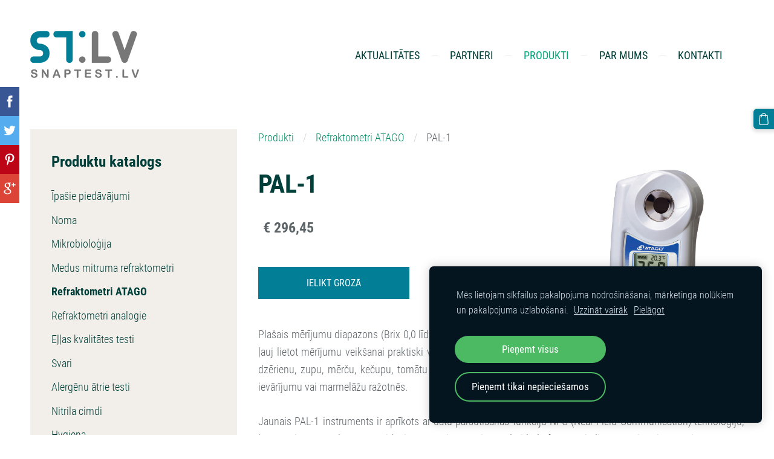

--- FILE ---
content_type: text/html; charset=UTF-8
request_url: https://www.snaptest.lv/produkti/item/digitalie-rokas-refraktometri-pal/pal-1/
body_size: 14755
content:
<!doctype html>

<html lang="lv">

    <head>

        <title>PAL-1 - Refraktometri ATAGO - Produkti - SnapTest.LV</title>

    <meta name="description" content="Plašais mērījumu diapazons (Brix 0,0 līdz 53,0 %) PAL-1 instrumentu ļauj lietot mērījumu veikšanai praktiski visās augļu sulu, pārtikas un dzērienu, zupu, mērču, kečupu, tomātu mērču, zema cukura" />

    <link rel="canonical" href="https://www.snaptest.lv/produkti/item/digitalie-rokas-refraktometri-pal/pal-1/">

    <meta name="twitter:card" content="summary" />
            <meta property="og:title" content="PAL-1 - Refraktometri ATAGO - Produkti - SnapTest.LV" />
            <meta property="og:description" content="Plašais mērījumu diapazons (Brix 0,0 līdz 53,0 %) PAL-1 instrumentu ļauj lietot mērījumu veikšanai praktiski visās augļu sulu, pārtikas un dzērienu, zupu, mērču, kečupu, tomātu mērču, zema cukura" />
            <meta property="og:image" content="https://www.snaptest.lv/files/1942033/catitems/pal-1-2d77cdafc344fab74e3aa2fea95f973f.png" />
    


        <meta charset="utf-8" />
        <meta name="viewport" content="width=device-width,initial-scale=1.0,maximum-scale=1.0" />

        <link href="https://dss4hwpyv4qfp.cloudfront.net/designs/_shared/fonts/?family=Roboto:300,300italic,regular,italic,500,700&subset=latin,latin-ext,cyrillic" rel="stylesheet" type="text/css" />
        <link rel="stylesheet" href="https://dss4hwpyv4qfp.cloudfront.net/designs/_shared/css/layout-shared.css?v=2.575" type="text/css" />
        <link rel="stylesheet" href="https://dss4hwpyv4qfp.cloudfront.net/designs/_shared/css/legacy-v1.css?v=2.575" type="text/css" />
        <link rel="stylesheet" href="https://dss4hwpyv4qfp.cloudfront.net/designs/light/css/layout.css?v=2.575" type="text/css" />
        <link rel="stylesheet" href="https://dss4hwpyv4qfp.cloudfront.net/designs/light/css/editable.css?v=2.575" type="text/css" />
        <link rel="stylesheet" href="https://dss4hwpyv4qfp.cloudfront.net/designs/light/css/animation.css?v=2.575" type="text/css" />

        <link href="/favicon.png?2" rel="shortcut icon">
<link href="/favicon.png?2" rel="apple-touch-icon">        
            <link rel="stylesheet" href="https://dss4hwpyv4qfp.cloudfront.net/libs/js/fancybox3/jquery.fancybox.min.css?v=2.575" type="text/css" />
                <script src="https://dss4hwpyv4qfp.cloudfront.net/libs/js/jquery/2.2.4/jquery.min.js" ></script>
            <script src="https://dss4hwpyv4qfp.cloudfront.net/libs/js/fancybox3/jquery.fancybox.min.js?v=2.575" defer></script>
            <script src="https://dss4hwpyv4qfp.cloudfront.net/libs/js/bannerplay/jquery.bannerplay.js?v=2.575" defer></script>
            <script src="https://dss4hwpyv4qfp.cloudfront.net/libs/js/responsivevideos/jquery.responsivevideos.js?v=2.575" defer></script>
            <script src="https://dss4hwpyv4qfp.cloudfront.net/designs/_shared/js/bookings.js?v=2.575" defer></script>
            <script src="https://dss4hwpyv4qfp.cloudfront.net/designs/_shared/js/designfx.js?v=2.575" defer></script>
            <script src="https://dss4hwpyv4qfp.cloudfront.net/libs/js/mozlive.js?v=2.575" ></script>
                <link rel="alternate" href="https://www.snaptest.lv/aktualitates/rss/" type="application/rss+xml" title="SnapTest.LV - Aktualitātes" />
        <script>var FRONTEND_CDN = 'https://dss4hwpyv4qfp.cloudfront.net';</script>


    
    
    <!-- Cookie bar -->
    <script src="https://dss4hwpyv4qfp.cloudfront.net/libs/js/cookiebar/cookiebar.js?v=2.575"></script>
    <script>
        $(document).ready(function() {
            try {
                cookieBar({
                theme: "dark",
                bannerPolicyLink: "",
                language: "lv",
                texts: []
            });
            } catch (e) {}
        });
    </script>
        

    <script src="https://dss4hwpyv4qfp.cloudfront.net/m/localize/menu/lv/?v=2.575" defer></script>
<script src="https://dss4hwpyv4qfp.cloudfront.net/m/localize/cart/lv/?v=2.575" defer></script>
<script src="https://dss4hwpyv4qfp.cloudfront.net/libs/js/component/cart.js?v=2.575" defer></script>
<script src="https://dss4hwpyv4qfp.cloudfront.net/libs/js/component/filter.js?v=2.575" defer></script>

            <script>
                var mozPageMozApi = {"language":"lv","page":"produkti"}
            </script>
            

            <script>
                var mozCatalogUser = {
                    isLoggedIn: 0
                }
            </script>
            


<script>
    function isSmallTouchDevice() {
        return (('ontouchstart' in window) && (window.matchMedia("(max-width: 750px), (max-height: 500px)").matches));
    }
    if (isSmallTouchDevice()) {
        document.documentElement.classList.add('mobile-header');
    }
</script>

    <!-- Facebook Pixel Code -->
    <script>
        if (typeof fbq === "undefined") {
            !function(f,b,e,v,n,t,s)
            {if(f.fbq)return;n=f.fbq=function(){n.callMethod?
                n.callMethod.apply(n,arguments):n.queue.push(arguments)};
                if(!f._fbq)f._fbq=n;n.push=n;n.loaded=!0;n.version='2.0';n.agent='plmozello';
                n.queue=[];t=b.createElement(e);t.async=!0;
                t.src=v;s=b.getElementsByTagName(e)[0];
                s.parentNode.insertBefore(t,s)}(window, document,'script',
                'https://connect.facebook.net/en_US/fbevents.js');
            if (window.mozCookieNotificationUsed) {
                fbq('consent', window.mozAllowMarketingCookies ? 'grant' : 'revoke');
            }
            fbq('init', '334619126031395');
            fbq('track', 'PageView');
        }
    </script>
    <!-- End Facebook Pixel Code -->

    <!-- Global site tag (gtag.js) - Google Analytics -->
    <script async src="https://www.googletagmanager.com/gtag/js?id=G-DX9XEVVG8M"></script>
    <script>
        window.dataLayer = window.dataLayer || [];
        function gtag(){dataLayer.push(arguments);}
        gtag('js', new Date());
        if (window.mozCookieNotificationUsed) {
            gtag('consent', 'default', {
                'analytics_storage': window.mozAllowStatisticsCookies ? 'granted' : 'denied',
                'ad_storage': window.mozAllowMarketingCookies ? 'granted' : 'denied',
                'ad_user_data': window.mozAllowMarketingCookies ? 'granted' : 'denied',
                'ad_personalization': window.mozAllowMarketingCookies ? 'granted' : 'denied'
            });
        }
        gtag('config', 'G-DX9XEVVG8M');
    </script>

                <link href="https://dss4hwpyv4qfp.cloudfront.net/designs/_shared/fonts/?family=Roboto+Condensed:300,400,400italic,700,700italic&v=2.575" rel="stylesheet" />
        <style class="customizer">
                                                                            #title .mz_wysiwyg { color :  #01403a  }
                                                                                                                            #menu > ul > li > a, #languages li > a { color :  #01403a  }
                                                                                                                            #menu > ul > li > a:hover, #menu > ul > li.selected > a, #submenu li:hover > a, #submenu li.selected > a, #languages li.selected > a, #languages li > a:hover { color :  #03a678  }
                                                                                                                            #menu ul ul, #sidebar, ul.moze-gallery li { background-color :  #f2efea  }
                                                                                                                            #menu ul ul li { border-color :  #01403a  }
                                                                                                                            #menu ul ul li a:hover, #menu ul ul li.selected > a, .mz_recentposts ul li span, .mz_recentposts a:hover, .sidebox a, .sidebox.mz_editable a { color :  #01403a  }
                                                                                                                            #menu ul ul li a, #sidebar .sidebox h2, .mz_recentposts a, .sidebox, .sidebox.mz_editable, .mz_editable .moze-postdetails span, .sidebox a:hover, .sidebox.mz_editable a:hover { color :  #01403a  }
                                                                                                                            a, .mz_editable a, #submenu a { color :  #038c65  }
                                                                                                                            a:hover, .mz_editable a:hover { color :  #01403a  }
                                                                                                                            .moze-form .moze-formbutton, .moze-button, .moze-button-large { background-color :  #027f97  }
                                                                            .moze-button-large.btn-alt-light { border-color :  #027f97  }
                                                                            .moze-button-large.btn-white, .moze-button.btn-alt, .moze-button-large.btn-alt { color :  #027f97  }
                                                                                                                            .moze-form .moze-formbutton:hover, .moze-button:hover, .moze-button-large:hover { background-color :  #026b7f  }
                                                                            .moze-button-large.btn-alt-light:hover { border-color :  #026b7f  }
                                                                            .moze-button-large.btn-white:hover, .moze-button.btn-alt:hover, .moze-button-large.btn-alt:hover { color :  #026b7f  }
                                                                                                                            #bigbar-overlay { background-color :  #f7f7f7  }
                                                                                                                            .bigbar-h1 .mz_wysiwyg, .bigbar-h2 .mz_wysiwyg { color :  #01403a  }
                                                                                                                            .mz_editable h1, .mz_editable h1.moze-megatitle, .mz_editable h1 a { color :  #01403a  }
                                                                                                                            .mz_editable h2 { color :  #038c65  }
                                                                                                                            .mz_editable h3 { color :  #03a678  }
                                                                                                                            .section-bg-1 { background-color :  #f6f7f9  }
                                                                                                                            .section-bg-2 { background-color :  #078c65  }
                                                                                                                            .section-bg-3 { background-color :  #06403a  }
                                                                                                                            #bottom .mz_wysiwyg { color :  #01403a  }
                                                                                                                            #bottom a { color :  #03a678  }
                                                                            #bottom .mz_social a { fill :  #03a678  }
                                                                                                                            #bottom a:hover { color :  #01403a  }
                                                                                                                                                                                                                                                                                                                                                                                                                                                                                            
        @media (forced-colors: active) {
            :root { --color-header :  Canvas  }
            :root { --color-title :  CanvasText  }
            :root { --color-menu-text :  LinkText  }
            :root { --color-menu-text-selected :  CanvasText  }
            :root { --color-menu-accent :  CanvasText  }
            :root { --color-submenu :  Canvas  }
            :root { --color-submenu-text :  LinkText  }
            :root { --color-submenu-text-selected :  CanvasText  }
            :root { --color-submenu-accent :  CanvasText  }
            :root { --color-link :  LinkText  }
            :root { --color-button :  ButtonFace  }
            :root { --color-button-text :  ButtonText  }
            :root { --color-button-hover :  ButtonFace  }
            :root { --color-button-text-hover :  ButtonText  }
            :root { --color-sidemenu-text :  LinkText  }
            :root { --color-sidemenu-text-hover :  CanvasText  }
            :root { --color-h1 :  CanvasText  }
            :root { --color-h2 :  CanvasText  }
            :root { --color-h3 :  CanvasText  }
            :root { --color-text :  CanvasText  }
            :root { --color-text-strong :  CanvasText  }
            :root { --color-price :  CanvasText  }
            :root { --color-text-highlight :  Canvas  }
            :root { --color-text-border :  CanvasText  }
            :root { --color-background :  Canvas  }
            :root { --color-section-bg-1 :  Canvas  }
            :root { --color-section-bg-2 :  Canvas  }
            :root { --color-section-bg-3 :  Canvas  }
            :root { --color-footer :  Canvas  }
            :root { --color-footer-text :  CanvasText  }
            :root { --color-footer-link :  LinkText  }
            :root { --color-footer-link-hover :  CanvasText  }
            :root { --color-text-1 :  CanvasText  }
            :root { --color-text-1-highlight :  Canvas  }
            :root { --color-text-1-button :  ButtonFace  }
            :root { --color-text-1-button-text :  ButtonText  }
        }

    </style>
    <style class="customizer-fonts">
                                                                                                                                                                                                                                                                                                                                                                                                                                                                                                                                    body, .mz_editable {
                                                                                font-family : 'Roboto Condensed', Arial, Helvetica, sans-serif;
                                                                                                                                              font-size: calc(16px * 1.1);
                                                                                                                                           font-weight : 300;
                                                                        }
                                                                                                                            #title .mz_wysiwyg {
                                                                                font-family : 'Roboto Condensed', Arial, Helvetica, sans-serif;
                                                                                                            font-weight : 700;
                                                                                                            letter-spacing : -.02em;
                                                                                                                                              font-size: calc(2.5rem * 1.1);
                                                                                                                                           font-style : normal;
                                                                        }
                                                                                                                            .mz_editable h1, .mz_editable h1.moze-megatitle {
                                                                                font-family : 'Roboto Condensed', Arial, Helvetica, sans-serif;
                                                                                                            font-weight : 700;
                                                                                                            letter-spacing : -.02em;
                                                                                                            text-transform : uppercase;
                                                                        }
                                                                                                                            .mz_editable h2, .sidebox h2 {
                                                                                font-family : 'Roboto Condensed', Arial, Helvetica, sans-serif;
                                                                                                            font-weight : 700;
                                                                                                            letter-spacing : 0;
                                                                                                                                              font-size: calc(1.88rem * 0.95);
                                                                                                       }
                                                                                                                            .mz_editable h3 {
                                                                                font-family : 'Roboto Condensed', Arial, Helvetica, sans-serif;
                                                                                                            font-weight : 400;
                                                                                                            letter-spacing : 0;
                                                                        }
                                                                                                                            .bigbar-h1 .mz_wysiwyg {
                                                                                font-family : 'Roboto Condensed', Arial, Helvetica, sans-serif;
                                                                                                            letter-spacing : -.026em;
                                                                                                            font-style : normal;
                                                                        }
                                                        @media screen and (max-width: 750px) {                     .bigbar-h1 .mz_wysiwyg {
                                                                                font-family : 'Roboto Condensed', Arial, Helvetica, sans-serif;
                                                                                                            letter-spacing : -.026em;
                                                                                                            font-style : normal;
                                                                        }
                     }                                                                                                         .bigbar-h2 .mz_wysiwyg {
                                                                                font-family : 'Roboto Condensed', Arial, Helvetica, sans-serif;
                                                                                                            font-weight : 400;
                                                                        }
                                                                                                                            .moze-form input, .moze-form select, .moze-form textarea {
                                                                                font-family : 'Roboto Condensed', Arial, Helvetica, sans-serif;
                                                                                                            font-weight : 300;
                                                                        }
                                                                                                                            .moze-button, .moze-button-large, .moze-form .moze-formbutton {
                                                                                font-family : 'Roboto Condensed', Arial, Helvetica, sans-serif;
                                                                                                            font-weight : 400;
                                                                                                            letter-spacing : 0;
                                                                                                            text-transform : uppercase;
                                                                        }
                                                                                                                            .mz_editable .moze-blockquote {
                                                                                font-family : Roboto Condensed, Arial, Helvetica, sans-serif;
                                                                                                            font-style : italic;
                                                                        }
                                                                                                                            .mz_editable .moze-code {
                                                                                font-family : 'Courier New', Courier, monospace;
                                                                        }
                                                                                                                            #menu ul li a {
                                                                                font-family : 'Roboto Condensed', Arial, Helvetica, sans-serif;
                                                                                                                                                                                                                           font-weight : 400;
                                                                        }
                                                                                                                            #menu > ul > li > a {
                                                                                font-family : 'Roboto Condensed', Arial, Helvetica, sans-serif;
                                                                                                            font-weight : 400;
                                                                                                            letter-spacing : 0;
                                                                                                            text-transform : uppercase;
                                                                        }
                                                                                                                            #languages li > a {
                                                                                font-family : 'Roboto Condensed', Arial, Helvetica, sans-serif;
                                                                        }
                                                                                                                            #footmenu a {
                                                                                font-family : 'Roboto Condensed', Arial, Helvetica, sans-serif;
                                                                                                            font-weight : 400;
                                                                                                            text-transform : uppercase;
                                                                        }
                                                                                                                                                                                    </style>

    

    <meta name="facebook-domain-verification" content="jmetf37ekig0i6p1lxaxe1hholfnat" />
<!-- Meta Pixel Code -->
<script>
!function(f,b,e,v,n,t,s)
{if(f.fbq)return;n=f.fbq=function(){n.callMethod?
n.callMethod.apply(n,arguments):n.queue.push(arguments)};
if(!f._fbq)f._fbq=n;n.push=n;n.loaded=!0;n.version='2.0';
n.queue=[];t=b.createElement(e);t.async=!0;
t.src=v;s=b.getElementsByTagName(e)[0];
s.parentNode.insertBefore(t,s)}(window, document,'script',
'https://connect.facebook.net/en_US/fbevents.js');
fbq('init', '334619126031395');
fbq('track', 'PageView');
</script>
<noscript><img height="1" width="1" style="display:none"
src="https://www.facebook.com/tr?id=334619126031395&ev=PageView&noscript=1"
/></noscript>
<!-- End Meta Pixel Code -->


        <script src="https://dss4hwpyv4qfp.cloudfront.net/designs/_shared/js/legacy-v1.js?v=2.575"></script>

    </head>

    <body class="header-menu-end    footer-classic                                    " lang="lv">

        
        <div id="wrap">

                        <header id="top">
    <div id="header">
        <a id="skip-link" href="javascript:;" tabindex="1">Pāriet uz galveno saturu</a>
        <div id="header-side">
            <div id="shopicons">
                                
                                                <button class="menu-icon shopbar-cart" href="javascript:;" title="Pirkumu grozs" aria-label="Pirkumu grozs" aria-haspopup="dialog"><svg xmlns="http://www.w3.org/2000/svg"></svg><span class="moze-value-bubble"></span></button>
                                            </div>
            <div id="toolicons">

            </div>
            
                    </div>
        <div id="header-main">
            <div id="title">
                                    <a href="/"><div class="mz_component mz_wysiwyg mz_editable">    <div class="moze-wysiwyg-editor" >
                    <img src="https://site-1942033.mozfiles.com/files/1942033/ST_logo_180.png?1704300636">
            </div>
</div></a>
                            </div>
                            <div id="toptext" style="display: none">
                    <div  class="mz_component mz_wysiwyg mz_editable">    <div class="moze-wysiwyg-editor" >
            </div>
</div>
                </div>
                                        <div  class="mz_component mz_menu" id="menu" aria-label="Galvenā izvēlne">
            <ul role="menu">
                <li role="none"><a href="/aktualitates/"  role="menuitem" >Aktualitātes</a>
                                    </li>
                        <li role="none"><a href="/partneri/"  role="menuitem" >Partneri</a>
                                    </li>
                        <li class="selected" role="none"><a href="/produkti/"  role="menuitem"  aria-current="true">Produkti</a>
                                    </li>
                        <li role="none"><a href="/par-mums/"  role="menuitem" >Par mums</a>
                                    </li>
                        <li role="none"><a href="/kontakti/"  role="menuitem" >Kontakti</a>
                                </li></ul>
            
</div>
                    </div>

        <button id="languages-opener" aria-label="Valodas izvēle" class="mobile-menu-opener clearbutton"><svg xmlns="http://www.w3.org/2000/svg"></svg></button>
        <button id="menu-opener" aria-label="Galvenā izvēlne" class="mobile-menu-opener clearbutton"><svg xmlns="http://www.w3.org/2000/svg"></svg></button>

    </div>
    </header>
                <div id="submenubox"><nav  class="mz_component mz_menu mz_catalogmenu is-alternate" id="submenu" aria-label="Produktu kategorijas"><button id="submenu-opener" class="clearbutton"><span>&nbsp;</span></button>

</nav></div>
                            <div id="main">


    

<div>
    <main id="catalog" class="section section-customizable section-text-color-none">
        <div class="mz_overlay_bar mz_catalog_customize"></div>
        <div class="container">
            <div id="sidebar-wrap"
                 class="sidebar-reverse"                             >
                                <div id="sidebar">
                    
                    <nav  class="mz_component mz_catalogcategories sidebox" data-name="maincatalogcategories" data-type="catalogcategories" aria-labelledby="catalog-categories-heading">
            <h2 id="catalog-categories-heading">Produktu katalogs</h2>
    


            <ul role="menu" class="asidemenu collapsible">
                                                                <li role="none" >
                        <a href="/produkti/params/category/featured/" role="menuitem" >Īpašie piedāvājumi</a>
                    </li>
                                    <li role="none" >
        <a href="/produkti/category/noma/" role="menuitem" >Noma</a>
                                </li>
                <li role="none" >
        <a href="/produkti/category/mikrobiologija/" role="menuitem" >Mikrobioloģija</a>
                                </li>
                <li role="none" >
        <a href="/produkti/category/medus-mitruma-refraktometri/" role="menuitem" >Medus mitruma refraktometri</a>
                                </li>
                <li role="none"  class="selected">
        <a href="/produkti/category/digitalie-rokas-refraktometri-pal/" role="menuitem" aria-current="true">Refraktometri ATAGO</a>
                                </li>
                <li role="none" >
        <a href="/produkti/category/refraktometri-analogie/" role="menuitem" >Refraktometri analogie</a>
                                </li>
                <li role="none" >
        <a href="/produkti/category/ellas-kvalitates-testi/" role="menuitem" >Eļļas kvalitātes testi</a>
                                </li>
                <li role="none" >
        <a href="/produkti/category/svari/" role="menuitem" >Svari</a>
                                </li>
                <li role="none" >
        <a href="/produkti/category/alergenu-atrie-testi/" role="menuitem" >Alergēnu ātrie testi</a>
                                </li>
                <li role="none" >
        <a href="/produkti/category/nitrila-cimdi/" role="menuitem" >Nitrila cimdi</a>
                                </li>
                <li role="none" >
        <a href="/produkti/category/hygiena/" role="menuitem" >Hygiena</a>
                                </li>
                <li role="none" >
        <a href="/produkti/category/histamine/" role="menuitem" >HISTAMINE</a>
                                </li>
                <li role="none" >
        <a href="/produkti/category/co2-saturs-vai-spiediens/" role="menuitem" >CO2 saturs vai spiediens</a>
                                </li>
                <li role="none" >
        <a href="/produkti/category/at2e-iekartas/" role="menuitem" >AT2E iekārtas</a>
                                </li>
                <li role="none" >
        <a href="/produkti/category/atliekvielu-un-dezinfekcijas-kontrole/" role="menuitem" >Atliekvielu un dezinfekcijas kontrole</a>
                                </li>
                <li role="none" >
        <a href="/produkti/category/ar-metala-detektoru-identificejami-prieksmeti/" role="menuitem" >Ar metāla detektoru identificējami priekšmeti</a>
                            </li></ul>
            </nav>
                    
                    <div  class="mz_component mz_wysiwyg mz_editable sidebox">    <div class="moze-wysiwyg-editor" >
                    <p><b><br></b></p>
            </div>
</div>
                </div>
                                <div  class="mz_component mz_catalog mz_editable mainblock cat-mode-item cat-images-3 cat-images-square cat-legacy-view">
<div id="cat-nav" >

    <nav>
        <ul class="cat-breadcrumb" >
                            <li><a href="/produkti/">Produkti</a></li>
                            <li><a href="/produkti/category/digitalie-rokas-refraktometri-pal/">Refraktometri ATAGO</a></li>
                            <li aria-current="page">PAL-1</li>
                    </ul>
    </nav>

    
    
</div>


<script>

function mozCatVariantManager(settings)
{
    var defaults = {
        localization: {
            cmCatalogCartAdd: '',
            cmCatalogCartAdded: '',
            cmCatalogStockStatusAvailable: '',
            cmCatalogStockStatusAvailableX: '',
            cmCatalogStockStatusCanOrder: '',
            cmCatalogOutOfStockProducts: '',
            erInMaintenanceMode: ''
        },
        paramInventoryInfo: '',
    };

    mozCatSettings = $.extend(true, {}, defaults, settings);

    $(document).ready(function() {
        if (mozCatItemVariants.length == 0) {
            updatePictures(null);
            updateInventory(null);
            if (mozCatItem.bookings_service_id == 0 || mozCatItem.bookings_service_id == null) {
                initAddToCartButton(null);
            }
            else {
                initBookingButton(null);
            }
        }
        else {
            initOptionValueClicks();
            selectFirstVariant();
        }
    });
}

function initOptionValueClicks()
{
    let fx = (event, valueTag, valueID, optionTag, optionIndex) => {

        // Does not allow clicking impossible values.

        let valueState = getOptionValueState(optionIndex, valueID);
        if (valueState.impossible) {
            event.preventDefault();
            event.stopPropagation();
            return false;
        }

        // Determines option filtering priorities.

        let optionPriorities = [optionIndex],
            optionValuesSelected = [];

        $('.moze-cart-form [data-option]').each((index, tag) => {
            const tagIndex = $(tag).attr('data-index');
            if (!optionPriorities.includes(tagIndex)) {
                optionPriorities.push(tagIndex);
            }
        });

        // Level 1 filtering.

        if (typeof optionPriorities[0] !== 'undefined') {

            // Enables all option values.

            setOptionValueStates(optionPriorities[0], (optionIndex, valueID) => {

                let state = getOptionValueState(optionIndex, valueID);
                if (state.impossible) {
                    return {
                        disabled: true,
                        selected: false,
                        impossible: true
                    }
                }

                return {
                    disabled: false,
                    selected: false
                }
            });

            // Selects the clicked selection.

            setOptionValueState(optionIndex, valueID, { selected: true });
            optionValuesSelected.push(valueTag.attr('data-value'));
        }

        // Level 2 filtering.

        if (typeof optionPriorities[1] !== 'undefined') {

            // Filters options with one dependency.

            let variants = mozCatItemVariants.filter((variant) => {
                return variant.deleted == 0 && variant.option_ids[optionPriorities[0]] == optionValuesSelected[0]
            });

            let values2 = [];
            variants.forEach((variant) => {
                const value2 = variant.option_ids[optionPriorities[1]];
                if (!values2.includes(value2)) {
                    values2.push(value2);
                }
            });

            // Enables filtered options.

            setOptionValueStates(optionPriorities[1], (optionIndex, valueID) => {
                return {
                    disabled: !values2.includes(valueID)
                }
            });

            // Selects the first available option if not already selected.

            if (getSelectedOptionValue(optionPriorities[1]) === null) {
                queryFirstOptionValue(optionPriorities[1]);
            }
            optionValuesSelected.push(getSelectedOptionValue(optionPriorities[1]));
        }

        // Level 3 filtering.

        if (typeof optionPriorities[2] !== 'undefined') {

            let variants = mozCatItemVariants.filter((variant) => {
                return variant.deleted == 0 &&
                    variant.option_ids[optionPriorities[0]] == optionValuesSelected[0] &&
                    variant.option_ids[optionPriorities[1]] == optionValuesSelected[1];
            });

            let values3 = [];
            variants.forEach((variant) => {
                const option = variant.option_ids[optionPriorities[2]];
                if (!values3.includes(option)) {
                    values3.push(option);
                }
            });

            // Enables filtered options.

            setOptionValueStates(optionPriorities[2], (optionIndex, valueID) => {
                return {
                    disabled: !values3.includes(valueID)
                }
            });

            // Selects the first available option if not already selected.

            if (getSelectedOptionValue(optionPriorities[2]) === null) {
                queryFirstOptionValue(optionPriorities[2]);
            }
            optionValuesSelected.push(getSelectedOptionValue(optionPriorities[2]));
        }

        // Variant is selected!

        let selectedValues = getSelectedOptionValues(),
            selectedVariant = queryVariant(selectedValues);

        if (selectedVariant) {
            actionVariantSelected(selectedVariant);
        }
    };

    // Buttons and colors.

    $('.moze-cart-form [data-value]')
        .off()
        .on('click', (event) => {

            const
                valueTag = $(event.currentTarget),
                valueID = valueTag.attr('data-value'),
                optionTag = valueTag.closest('[data-option]'),
                optionIndex = optionTag.attr('data-index');

            fx(event, valueTag, valueID, optionTag, optionIndex);
        });

    // Combo boxes.

    $('.moze-cart-form [data-option]')
        .off()
        .on('change', (event) => {

            const
                valueTag = $(event.currentTarget).find('option:selected'),
                valueID = valueTag.attr('data-value'),
                optionTag = $(event.currentTarget),
                optionIndex = optionTag.attr('data-index');

            fx(event, valueTag, valueID, optionTag, optionIndex);
        });

    // Initial selection.

    setTimeout(() => {
        const
            firstSelected = $('.moze-cart-form [data-index="0"] .selected').first(),
            firstSelectedParent = firstSelected.parent();

        if (firstSelectedParent.length > 0) {
            if (firstSelectedParent[0].tagName.toUpperCase() == 'DIV') {
                firstSelected.trigger('click');
            }
            if (firstSelectedParent[0].tagName.toUpperCase() == 'SELECT') {
                firstSelectedParent.trigger('change');
            }
        }
    }, 0);
}

function initAddToCartButton(selectedVariant)
{
    if (selectedVariant === null) {
        toggleAddToCartButton(mozCatItem.stock === null || mozCatItem.stock > 0);
    }
    else {
        toggleAddToCartButton(selectedVariant.stock === null || selectedVariant.stock > 0);
    }

    $('.cat-item-buy .moze-add-to-cart')
        .off()
        .on('click', (event) => {

            let addToCartBtn = $(event.target);

            if (addToCartBtn.hasClass('disabled')) {
                return;
            }

            let isAddToCartBtnEnabled = false;

            if (selectedVariant === null) {
                if (mozCatItem.stock !== null) {
                    if (mozCatItem.stock < 1) {
                        return;
                    }
                    mozCatItem.stock--;
                }
                isAddToCartBtnEnabled = mozCatItem.stock === null || mozCatItem.stock > 0;
            }
            else {
                mozCatItemVariants.forEach((variant) => {
                    if (variant.id == selectedVariant.id) {
                        if (variant.stock !== null && variant.stock < 1) {
                            return false;
                        }
                        if (variant.stock !== null) {
                            variant.stock = variant.stock - 1;
                        }
                        isAddToCartBtnEnabled = variant.stock === null || variant.stock > 0;
                        return false;
                    }
                });
            }

            actionAddToCart(mozCatItem, selectedVariant, undefined, undefined, () => {

                initCart();
                if ($('.shopbar-cart').is(':visible')) {
                    $('.shopbar-cart').first().trigger('click');
                }
                syncCartToLocalStorage();

                addToCartBtn.addClass('moze-added-to-cart-item');
                toggleAddToCartButton(isAddToCartBtnEnabled);

                gEventAddToCart();
                fEventAddToCart();
            });
        });
}

function initBookingButton(selectedVariant)
{
    let addToCartBtn = $('.cat-item-buy .moze-add-to-cart');
    addToCartBtn.html(mozCatSettings.localization.cmBooking);

    let widget = null,
        widgetOptions = {};

    let serviceID = selectedVariant
        ? selectedVariant.bookings_service_id
        : mozCatItem.bookings_service_id;

    let service = mozCatItem.title.pref;

    new mozLive3({
        source: {
            name: 'maincatalog',
            superglobal: 1
        },
        action: 'catalog-booking-init',
        parameters: {
            service: serviceID
        },
        response: {
            callback: [
                (response) => {

                    widgetOptions = {

                        type: response.data.type,

                        minDaysRange: response.data.minDaysRange,
                        maxDaysRange: response.data.maxDaysRange,

                        mozLive3Parameters: {
                            componentName: 'maincatalog',
                            componentSuperglobal: 1,
                            serviceID: serviceID,
                            onWidgetInitializedAction: 'catalog-booking-date-from',
                            onDateFromSelectedAction: 'catalog-booking-time-from',
                            onTimeFromSelectedActions: 'catalog-booking-date-to',
                            onDateToSelectedAction: 'catalog-booking-time-to',
                        },

                        onSubmit: (widget, result) => {

                            let deferred = $.Deferred();
                            deferred.resolve(true);

                            let bookingRequest = result;
                            bookingRequest.serviceID = serviceID;
                            bookingRequest.service = service;

                            // Creates a request to draft a booking event.

                            new mozLive3({
                                source: {
                                    name: 'maincatalog',
                                    superglobal: 1
                                },
                                action: 'catalog-booking-draft',
                                parameters: {
                                    booking: bookingRequest
                                },
                                response: {
                                    callback: [
                                        (response) => {

                                            if (response.error) {
                                                console.warn(response.errorMessage);
                                                return;
                                            }

                                            if (response.data.success != true) {
                                                alert('Booking not available anymore!');
                                                return;
                                            }

                                            // Adds the item to the cart on success.

                                            actionAddToCart(mozCatItem, selectedVariant, response.data.token, bookingRequest, () => {

                                                initCart();
                                                if ($('.shopbar-cart').is(':visible')) {
                                                    $('.shopbar-cart').first().trigger('click');
                                                }
                                                syncCartToLocalStorage();

                                                gEventAddToCart();
                                                fEventAddToCart();
                                            });
                                        }
                                    ]
                                }
                            });

                            return deferred.promise();
                        }
                    };

                    widget = new BookingWidget(widgetOptions);
                }
            ]
        }
    });

    $('.cat-item-buy .moze-add-to-cart')
        .off()
        .on('click', (event) => {
            if (widget) {
                widget.show();
            }
        });
}

function getOptionValueTag(optionIndex, valueID)
{
    const valueTag = $('.moze-cart-form [data-option][data-index="' + optionIndex + '"] [data-value="' + valueID + '"]');
    if (valueTag.length != 1) {
        return null;
    }

    return valueTag;
}

function getOptionValueTags(optionIndex)
{
    const valueTags = $('.moze-cart-form [data-option][data-index="' + optionIndex + '"] [data-value]');
    if (valueTags.length == 0) {
        return null;
    }

    return valueTags;
}

function getOptionValueState(optionIndex, valueID)
{
    const valueTag = getOptionValueTag(optionIndex, valueID);
    if (!valueTag) {
        return null;
    }

    return {
        selected: valueTag.hasClass('selected'),
        disabled: valueTag.hasClass('disabled'),
        impossible: valueTag.hasClass('impossible')
    }
}

function setOptionValueState(optionIndex, valueID, state)
{
    let
        selected = state.hasOwnProperty('selected') ? state.selected : null,
        disabled = state.hasOwnProperty('disabled') ? state.disabled : null,
        impossible = state.hasOwnProperty('impossible') ? state.impossible : null;

    const valueTag = getOptionValueTag(optionIndex, valueID);
    if (!valueTag) {
        return null;
    }

    if (selected)   disabled = false;
    if (disabled)   selected = false;
    if (impossible) disabled = true;

    // Buttons and colors.

    if (selected !== null) {
        valueTag.toggleClass('selected', selected);
    }

    if (disabled !== null) {
        valueTag.toggleClass('disabled', disabled);
    }

    if (impossible !== null) {
        valueTag.toggleClass('impossible', impossible);
    }

    if (selected) {
        valueTag.attr('aria-checked', 'true');
    } else {
        valueTag.attr('aria-checked', 'false');
    }

    // Combo box.

    if (valueTag[0].tagName.toLowerCase() == 'option') {
        if (selected !== null) {
            let parent = valueTag.closest('select');
            parent[0].selectedIndex = parent.find('option.selected').index();
        }
        if (impossible !== null) {
            valueTag.attr('disabled', disabled === true);
        }
    }

    return true;
}

function setOptionValueStates(optionIndex, stateCallback)
{
    if (typeof stateCallback !== 'function') {
        return;
    }

    const valueTags = getOptionValueTags(optionIndex);
    if (!valueTags) {
        return;
    }

    valueTags.each((index, tag) => {
        let valueID = $(tag).attr('data-value'),
            state = stateCallback(optionIndex, valueID);
        setOptionValueState(optionIndex, valueID, state);
    });
}

function queryFirstOptionValue(optionIndex)
{
    const valueTags = getOptionValueTags(optionIndex);
    if (!valueTags) {
        return;
    }

    let selected = false;

    valueTags.each((index, tag) => {

        let valueID = $(tag).attr('data-value'),
            state = getOptionValueState(optionIndex, valueID);

        if (!selected && !state.disabled) {
            setOptionValueState(optionIndex, valueID, { selected: true });
            selected = true;
        }
        else {
            setOptionValueState(optionIndex, valueID, { selected: false });
        }
    });
}

function getSelectedOptionValue(optionIndex)
{
    const valueTags = getOptionValueTags(optionIndex);
    if (!valueTags) {
        return null;
    }

    let selectedValue = null;

    valueTags.each((index, tag) => {
        let valueID = $(tag).attr('data-value'),
            state = getOptionValueState(optionIndex, valueID);
        if (state.selected) {
            selectedValue = valueID;
            return false;
        }
    });

    return selectedValue;
}

function getSelectedOptionValues()
{
    let selectedValues = [];

    for (let i = 0; i < 3; i++) {
       let selectedValue = getSelectedOptionValue(i);
       if (selectedValue !== null) {
           selectedValues.push(selectedValue);
       }
       else {
           break;
       }
    }

    return selectedValues;
}

function queryVariant(valueIDs)
{
    let selectedVariant = null;
    valueIDs = (valueIDs || []).map((valueID) => parseInt(valueID));
    valueIDs = JSON.stringify(valueIDs);

    for (let i = 0; i < mozCatItemVariants.length; i++) {

        let optionIDs = (mozCatItemVariants[i].option_ids || []).map((optionID) => parseInt(optionID));
        optionIDs = JSON.stringify(optionIDs);

        if (valueIDs == optionIDs) {
            selectedVariant = mozCatItemVariants[i];
            break;
        }
    }

    return selectedVariant;
}

function selectFirstVariant()
{
    let selectedVariant = null;

    for (let i = 0; i < mozCatItemVariants.length; i++) {
        if (mozCatItemVariants[i].deleted == 0 && mozCatItemVariants[i].stock !== 0) {
            selectedVariant = mozCatItemVariants[i];
            break;
        }
    }

    if (!selectedVariant) {
        selectedVariant = mozCatItemVariants[0];
    }

    for (let i = 0; i < selectedVariant.option_ids.length; i++) {
        setOptionValueState(i, selectedVariant.option_ids[i], { selected: true });
    }

    actionVariantSelected(selectedVariant);
}

function getSelectedVariant()
{
    let selectedValues = getSelectedOptionValues(),
        selectedVariant = queryVariant(selectedValues);

    return selectedVariant;
}

function updatePictures(selectedVariant)
{
    let createFromTemplateBig = (picture) => {

        let template =
            '<a href tile class="fancy" data-fancybox="gallery">' +
            '<picture>' +
            '<img src alt>' +
            '</picture>' +
            '</a>';

        template = $(template);

        template.find('img')
            .attr('src', mozCatItemPictures.cdn + picture.size_set.m)
            .attr('alt', mozCatItem.title['pref']);

        if (typeof picture.size_set.l !== 'undefined') {
            let sizeL = $('<source>', {
                srcset: mozCatItemPictures.cdn + picture.size_set.l,
                media: '(min-width: 750px) and (min-resolution: 2dppx)'
            });
            template.find('picture').prepend(sizeL);
        }

        let sizeFull = (typeof picture.size_set.l !== 'undefined')
            ? picture.size_set.l
            : picture.size_set.m;

        template
            .attr('href', mozCatItemPictures.cdn + sizeFull)
            .attr('title', mozCatItem.title['pref']);

        return template;
    };

    let createFromTemplateSmall = (picture) => {

        let template =
            '<div class="cat-thumb-pic">' +
            '<a href title class="fancy thumb" data-fancybox="gallery">' +
            '<picture>' +
            '<img src alt>' +
            '</picture>' +
            '</a>' +
            '</div>';

        template = $(template);

        template.find('img')
            .attr('src', mozCatItemPictures.cdn + picture.size_set.m)
            .attr('alt', mozCatItem.title['pref']);

        if (typeof picture.size_set.l !== 'undefined') {
            let sizeL = $('<source>', {
                srcset: mozCatItemPictures.cdn + picture.size_set.l,
                media: '(min-width: 1024px) and (min-resolution: 2dppx)'
            });
            template.find('picture').prepend(sizeL);
        }

        let sizeFull = (typeof picture.size_set.l !== 'undefined')
            ? picture.size_set.l
            : picture.size_set.m;

        template.find('a')
            .attr('href', mozCatItemPictures.cdn + sizeFull)
            .attr('title', mozCatItem.title['pref']);

        return template;
    };

    let pictures = [];

    $('.cat-item-images').find('a').remove();
    $('.cat-more-item-images').html('');

    // Chooses the variant picture if any.

    if (selectedVariant && selectedVariant.cat_item_pic_id !== 'undefined') {
        mozCatItemPictures.variants.forEach((picture) => {
            if (picture.id == selectedVariant.cat_item_pic_id) {
                pictures.push(picture);
                return false;
            }
        });
    }

    // Chooses additional catalog item pictures.

    mozCatItemPictures.item.forEach((picture) => {
        pictures.push(picture);
    });

    // Renders the first picture as a large thumbnail.

    if (pictures.length > 0) {
        let thumb = createFromTemplateBig(pictures[0]);
        $('.cat-item-images').prepend(thumb);
    }

    // Renders the rest of pictures as small thumbnails.

    if (pictures.length > 1) {
        for (let i = 1; i < pictures.length; i++) {
            let thumb = createFromTemplateSmall(pictures[i]);
            $('.cat-more-item-images').append(thumb);
        }
    }

    // Fixes the image thumbnail.

    /*let images = $('.cat-item-images img');
    if (images.length) {
        images.one('load', (event) => { fixThumbnailImageLayout(event.target); });
    }*/
}

function updateInventory(selectedVariant)
{
    let inventoryTag = $('.cat-item-inventory');

    inventoryTag
        .attr('class', '')
        .addClass('cat-item-inventory')
        .html('')
        .hide();

    if (mozCatSettings.paramInventoryInfo == '') {
        return;
    }

    let inStock = false,
        stockTotal = null,
        availableForOrder = false;

    if (selectedVariant) {
        inStock = selectedVariant.stock_total > 0;
        stockTotal = selectedVariant.stock_total;
        availableForOrder = selectedVariant.stock_total === null;
    }
    else {
        inStock = mozCatItem.stock_total > 0;
        stockTotal = mozCatItem.stock_total;
        availableForOrder = mozCatItem.stock_total === null;
    }

    if (inStock) {
        if (mozCatSettings.paramInventoryInfo == 'basic') {
            inventoryTag
                .html(mozCatSettings.localization.cmCatalogStockStatusAvailable)
                .addClass('inventory-in-stock')
                .show();
        }
        if (mozCatSettings.paramInventoryInfo == 'precise') {
            inventoryTag
                .html(mozCatSettings.localization.cmCatalogStockStatusAvailableX.replace('%s', stockTotal))
                .addClass('inventory-in-stock-x')
                .show();
        }
    }
    else if (availableForOrder) {
        inventoryTag
            .html(mozCatSettings.localization.cmCatalogStockStatusCanOrder)
            .addClass('inventory-can-order')
            .show();
    }
    else {
        inventoryTag
            .html(mozCatSettings.localization.cmCatalogOutOfStockProducts)
            .addClass('inventory-out-of-stock')
            .show();
    }
}

function toggleAddToCartButton(available)
{
    let addToCartBtn = $('.moze-add-to-cart');
    addToCartBtn.toggleClass('disabled', !available);

    if (available) {
        addToCartBtn.text(mozCatSettings.localization.cmCatalogCartAdd);
    }
    else {
        if (addToCartBtn.hasClass('moze-added-to-cart-item')) {
            addToCartBtn.text(mozCatSettings.localization.cmCatalogCartAdded);
        }
        else {
            addToCartBtn.text(mozCatSettings.localization.cmCatalogOutOfStockProducts);
        }
    }

    reinitMozCatalogCartActions();
}

function pluginsSelectedVariantUpdated(selectedVariant)
{
    var data = {
        item: mozCatItemMozApi,
        selectedVariantId: selectedVariant['id'],
        selectedVariant: null
    };

    if (mozCatItemMozApi && mozCatItemMozApi.variants) {
        for (var i = 0; i < mozCatItemMozApi.variants.length; i++) {
            if (mozCatItemMozApi.variants[i]['id'] == selectedVariant['id']) {
                data.selectedVariant = mozCatItemMozApi.variants[i];
            }
        }
    }
    try {
        mozPlugins.plugins.ItemAfterPrice.updated(data);
    }
    catch(e) {
        console.error(e);
    }
}

function actionAddToCart(catItem, catItemVariant, bookingToken, bookingRequest, onComplete)
{
    let addToCartFx = (country) => {

        new mozLive3({
            source: {
                name: 'maincatalog',
                superglobal: 1
            },
            action: 'catalog-add-to-cart',
            parameters: {
                cat_item_id: catItem.id,
                cat_item_variant_id: catItemVariant ? catItemVariant.id : 0,
                cat_item_variant_text: () => {
                    if (catItemVariant === null) {
                        return '';
                    }
                    let variantText = [];
                    catItemVariant.options.forEach((option) => {
                        variantText.push(option.pref);
                    });
                    variantText = variantText.join(', ');
                    return variantText;
                },
                token: bookingToken,
                booking: bookingRequest
            },
            response: {
                html: [
                    { name: 'maincatalogcartside', target: '#shopbar-sidecart-base' }
                ]
            },
            errors: {
                maintenance: mozCatSettings.localization.erInMaintenanceMode
            },
            onComplete: () => {
                if (typeof onComplete === 'function') {
                    onComplete();
                }
            }
        });
    };

    if (mozCatGeolocation == '') {
        $.ajax({
            url: 'https://www.mozello.com/apps/geo/',
            success: (response) => {
                mozCatGeolocation = response.country;
                addToCartFx(mozCatGeolocation);
            }
        });
    }
    else {
        addToCartFx(mozCatGeolocation);
    }
}

function actionVariantSelected(selectedVariant)
{
    updatePictures(selectedVariant);
    updateInventory(selectedVariant);

    if (selectedVariant.bookings_service_id == 0) {
        initAddToCartButton(selectedVariant);
    }
    else {
        initBookingButton(selectedVariant);
    }

    $('.moze-price-box .moze-price').html(selectedVariant.sell_price_formatted);
    $('.moze-price-box .moze-secondary').html(selectedVariant.list_price_formatted);

    pluginsSelectedVariantUpdated(selectedVariant);
}

function gEventViewItem()
{
    if (!mozCatSettings.isUsingGoogleAPI) {
        return;
    }

    try {
        gtag('event', 'view_item', {
            items: [{
                id: mozCatItemPixelApi.item.id,
                name: mozCatItemPixelApi.item.name,
                brand: mozCatItemPixelApi.item.brand,
                category: mozCatItemPixelApi.item.category,
                price: mozCatItemPixelApi.item.price,
                quantity: 1
            }]
        });
    }
    catch (e) {
        console.log(e);
    }
}

function gEventAddToCart()
{
    if (!mozCatSettings.isUsingGoogleAPI) {
        return;
    }

    try {
        gtag('event', 'add_to_cart', {
            currency: mozCatItemPixelApi.currency,
            items: [{
                id: mozCatItemPixelApi.item.id,
                name: mozCatItemPixelApi.item.name,
                brand: mozCatItemPixelApi.item.brand,
                category: mozCatItemPixelApi.item.category,
                price: mozCatItemPixelApi.item.price,
                quantity: 1
            }],
            value: mozCatItemPixelApi.item.price * 1
        });
    }
    catch (e) {
        console.log(e);
    }
}

function fEventAddToCart()
{
    if (!mozCatSettings.isUsingFacebookAPI) {
        return;
    }

    try {
        fbq('track', 'AddToCart', {
            content_ids: [mozCatItemPixelApi.item.id],
            content_type: 'product',
            contents: [{ id: mozCatItemPixelApi.item.id, quantity: 1 }],
            currency: mozCatItemPixelApi.currency,
            value: mozCatItemPixelApi.item.price * 1
        });
    }
    catch (e) {
        console.log(e);
    }
}

// Ready!

var mozCatSettings = {};
var mozCatGeolocation = 'us';

var mozCatItem = {"id":"3746107","title":{"2106807":"PAL-1","pref":"PAL-1"},"stock":null,"stock_total":null,"bookings_service_id":"0"};
var mozCatItemVariants = [];
var mozCatItemOptions = [];
var mozCatItemPictures = {"cdn":"https:\/\/site-1942033.mozfiles.com\/","item":[{"id":"5828364","thumb":"https:\/\/site-1942033.mozfiles.com\/files\/1942033\/catitems\/thumb\/pal-1-2d77cdafc344fab74e3aa2fea95f973f.png?5828364","size_set":{"st":"files\/1942033\/catitems\/thumb\/pal-1-2d77cdafc344fab74e3aa2fea95f973f.png?5828364","m":"files\/1942033\/catitems\/pal-1-2d77cdafc344fab74e3aa2fea95f973f.png?5828364"}}],"variants":[]};
var mozCatItemPixelApi = {"item":{"id":"3746107","name":"PAL-1","brand":"","category":"Refraktometri ATAGO","price":296.45,"quantity":1},"currency":"EUR","value":296.45};
var mozCatItemMozApi = {"id":"3746107","name":"PAL-1","sku":"ST_PAL-1","brand":"","category":"Refraktometri ATAGO","price":296.45,"price_undiscounted":296.45,"currency":"EUR","weight":0,"stock":null,"variants":[]};

mozCatVariantManager({
    localization: {
        cmCatalogCartAdd: 'Ielikt grozā',
        cmCatalogCartAdded: 'Prece ielikta grozā',
        cmBooking: 'Rezervācija',
        cmCatalogStockStatusAvailable: 'Ir uz vietas',
        cmCatalogStockStatusAvailableX: 'Atlikumā %s',
        cmCatalogStockStatusCanOrder: 'Pieejams pasūtīšanai',
        cmCatalogOutOfStockProducts: 'Izpārdots',
        erInMaintenanceMode: 'Šobrīd nav iespējams apstrādāt Tavu pieprasījumu sakarā ar plānotiem uzlabošanas darbiem. Lūdzu, mēģiniet vēlāk.'
    },
    paramInventoryInfo: '',
    isUsingGoogleAPI: true,
    isUsingFacebookAPI: true});

$(document).ready(function() {
    gEventViewItem();
});

</script>


<div class="cat-item-view">

    <div class="cat-item-images">
        <div class="cat-more-item-images"></div>
        <br style="clear: both">
    </div>

    <div class="cat-item-text">

        <div style="display: none;"><!-- reset h1 first-child status --></div>
        <h1>PAL-1</h1>

        
        <div class="cat-item-buy">

                            <div class="moze-price-box cat-item-price" data-currency="€">
                                            <s class="moze-secondary"><span></span></s>&nbsp;
                        <span class="moze-price">€ 296,45</span>
                                                            <div class="placeholder-after-price">

                    </div>
                    <script>
                    try {
                        mozPlugins.InitPluginItemAfterPrice({
                            containerElement: $('.placeholder-after-price'),
                            eventName: 'moz-content-after-price',
                            eventParams: {
                                item: mozCatItemMozApi,
                                page: mozPageMozApi
                            }
                        });
                    } catch(e) {
                        console.error(e);
                    }
                    </script>
                </div>
            
            
                
                    <form class="moze-form moze-cart-form" style="background: none !important; padding: 0px; border: none;">

                        
                        <div class="cat-item-spacer"></div>
                    </form>

                    <div class="cat-item-inventory"></div>

                    <a class="moze-button-large moze-add-to-cart" href="javascript:;">Ielikt grozā</a>&nbsp;&nbsp;

                
            
        </div>

        <p class="moze-justify">Plašais mērījumu diapazons (Brix 0,0 līdz 53,0 %) PAL-1 instrumentu ļauj lietot mērījumu veikšanai praktiski visās augļu sulu, pārtikas un dzērienu, zupu, mērču, kečupu, tomātu mērču, zema cukura satura ievārījumu vai marmelāžu ražotnēs.</p><p class="moze-justify">Jaunais PAL-1 instruments ir aprīkots ar datu pārsūtīšanas funkciju NFC (Near Field Communication) tehnoloģiju, kas mērījumu rezultātu vēsturi ļauj pārsūtīt, izmantojot Android platformas viedierīces vai arī izmantojot USB-NFC adapteri savienojumam ar datoru.</p><table class="moze-table-border"><tbody><tr><td>
<b><span style="text-align: left; float: none;">Modelis</span></b></td><td>PAL-1</td></tr><tr><td><b><span style="text-align: left; float: none;">Kataloga Nr.</span></b>

</td><td>3810</td></tr><tr><td><b><span style="text-align: left; float: none;">Skala</span></b>

</td><td>Brix<br>Temperatūra</td></tr><tr><td><b><span style="text-align: left; float: none;">Mērīšanas diapazons</span></b>

</td><td>Brix: 0,0 līdz 53,0 %<br>Temperatūra: +10&nbsp;<span style=" float: none;">°C</span>

 līdz +100 °C<br></td></tr><tr><td><b><span style="text-align: left; float: none;">Izšķirtspēja</span></b>

</td><td>Brix: 0,1 %<br>Temperatūra:&nbsp;&nbsp;0,1&nbsp;<span style=" float: none;">°C</span>

<br></td></tr><tr><td><b><span style="text-align: left; float: none;">Mērīšanas precizitāte</span></b>

</td><td>Brix: ±0.2 %<br>Temperatūra : ±1&nbsp;<span style=" float: none;">°C</span>

<br></td></tr><tr><td><b>Temperatūras kompensācijas diapazons</b></td><td>
<span style=" float: none;">+10 </span><span style=" float: none;">°C</span><span style=" float: none;"> līdz +100 °C</span>

<br><span style="text-align: left; float: none;">(Automātiska temperatūras kompensācija)</span>

</td></tr><tr><td><b><span style="text-align: left; float: none;">Apkārtējās vides temperatūra</span></b>

</td><td><span style=" float: none;">+10 </span><span style=" float: none;">°C</span><span style=" float: none;"> </span><span style=" float: none;">līdz +40 °C</span>

</td></tr><tr><td><b>Datu izvade</b></td><td>&nbsp;NFC Forum Type 4 Tag ISO/IEC 14443 Type A</td></tr><tr><td><b>Datu saglabāšana</b><br></td><td>&nbsp;Maksimums 100 rezultāti</td></tr><tr><td><b>Datu formāts</b></td><td>&nbsp;Datums, Laiks, Brix [%], Temperatūra [°C]</td></tr><tr><td><b>Parauga tilpums</b></td><td>&nbsp;0,3 ml</td></tr><tr><td><b>Mērījuma laiks</b></td><td>&nbsp;3 sekundes</td></tr><tr><td><b><span style="text-align: left; float: none;">Barošana</span></b>

</td><td>&nbsp;2 × AAA baterijas</td></tr><tr><td><b><span style="text-align: left; float: none;">Bateriju dzīves cikls</span></b>

</td><td>&nbsp;11 000 mērījumu ar sārmu baterijām</td></tr><tr><td><b><span style="text-align: left; float: none;">Starptautiskā aizsardzības klase</span></b>

</td><td>&nbsp;IP65</td></tr><tr><td><b><span style="text-align: left; float: none;">Izmēri</span></b>

</td><td>&nbsp;55 × 31 × 109 mm</td></tr><tr><td><b><span style="text-align: left; float: none;">Svars</span></b>

</td><td>&nbsp;100 g</td></tr><tr><td><b><span style="text-align: left; float: none;">Noliktavā</span></b>

</td><td>&nbsp;Ir&nbsp;</td></tr></tbody></table><br>

                    <br class="clear">
            <div class="moze-social">
    <script src="https://dss4hwpyv4qfp.cloudfront.net/libs/js/sharebuttons/sharebuttons.js?10"></script>
    <script>
        $(document).ready(function() {
            try {
                simpleShare();
            }
            catch (e) {

            }
        });
    </script>
    <div class="ssb-container">
        <a data-service="facebook" title="Share"></a>
        <a data-service="twitter" title="Post"></a>
        <a data-service="pinterest" title="Pin"></a>
                    <a data-service="draugiem" title="Ieteikt"></a>
            </div>
</div>        
    </div>

    
<div itemscope itemtype="https://schema.org/Product">
    <meta itemprop="name" content="PAL-1">
        <meta itemprop="description" content="Plašais mērījumu diapazons (Brix 0,0 līdz 53,0 %) PAL-1 instrumentu ļauj lietot mērījumu veikšanai praktiski visās augļu sulu, pārtikas un dzērienu, zupu, mērču, kečupu, tomātu mērču, zema cukura satura ievārījumu vai marmelāžu ražotnēs.Jaunais PAL-1 instruments ir aprīkots ar datu pārsūtīšanas funkciju NFC (Near Field Communication) tehnoloģiju, kas mērījumu rezultātu vēsturi ļauj pārsūtīt, izmantojot Android platformas viedierīces vai arī izmantojot USB-NFC adapteri savienojumam ar datoru.
ModelisPAL-1Kataloga Nr.

3810Skala

BrixTemperatūraMērīšanas diapazons

Brix: 0,0 līdz 53,0 %Temperatūra: +10&amp;nbsp;°C

 līdz +100 °CIzšķirtspēja

Brix: 0,1 %Temperatūra:&amp;nbsp;&amp;nbsp;0,1&amp;nbsp;°C

Mērīšanas precizitāte

Brix: ±0.2 %Temperatūra : ±1&amp;nbsp;°C

Temperatūras kompensācijas diapazons
+10 °C līdz +100 °C

(Automātiska temperatūras kompensācija)

Apkārtējās vides temperatūra

+10 °C līdz +40 °C

Datu izvade&amp;nbsp;NFC Forum Type 4 Tag ISO/IEC 14443 Type ADatu saglabāšana&amp;nbsp;Maksimums 100 rezultātiDatu formāts&amp;nbsp;Datums, Laiks, Brix [%], Temperatūra [°C]Parauga tilpums&amp;nbsp;0,3 mlMērījuma laiks&amp;nbsp;3 sekundesBarošana

&amp;nbsp;2 × AAA baterijasBateriju dzīves cikls

&amp;nbsp;11 000 mērījumu ar sārmu baterijāmStarptautiskā aizsardzības klase

&amp;nbsp;IP65Izmēri

&amp;nbsp;55 × 31 × 109 mmSvars

&amp;nbsp;100 gNoliktavā

&amp;nbsp;Ir&amp;nbsp;">
        <meta itemprop="productID" content="3746107">
    <meta itemprop="url" content="https://www.snaptest.lv/produkti/item/digitalie-rokas-refraktometri-pal/pal-1/">
        <meta itemprop="image" content="https://site-1942033.mozfiles.com/files/1942033/catitems/">
        <div itemprop="offers" itemscope itemtype="https://schema.org/Offer">
        <meta itemprop="price" content="296.45">
        <meta itemprop="priceCurrency" content="EUR">
        <meta itemprop="priceValidUntil" content="2027-01-25">
                    <link itemprop="availability" href="https://schema.org/PreOrder">
                <link itemprop="itemCondition" href="https://schema.org/NewCondition">    
    </div>
        </div>
</div>


</div>
            </div>
        </div>
    </main>
</div>

<div  class="mz_component mz_catalogcart mz_catalogsidecart" data-name="maincatalogcartside" data-type="catalogcartside" data-page-type="6" data-catalog-layout="reverse" data-cart-id=""><div id="shopbar">
    <button id="shopbar-search" class="shopbar-search" aria-label="Meklēt" style="display: none" aria-haspopup="dialog">
        <svg xmlns="http://www.w3.org/2000/svg"></svg>
        <div class="separator"></div>
    </button>
        <button id="shopbar-cart" class="shopbar-cart" aria-label="Pirkumu grozs" aria-haspopup="dialog">
        <svg xmlns="http://www.w3.org/2000/svg"></svg>
        <span>0</span>
    </button>
    </div>


<div id="shopbar-sidecart" class="sliding-panel" role="dialog" aria-labelledby="cat-sidecart-heading">
    <div class="sliding-panel-header">
        <div class="mz_editable">         <h2 id="cat-sidecart-heading">Pirkumu grozs</h2>
        </div>
        <button id="shopbar-sidecart-close" class="sliding-panel-close" aria-label="Aizvērt">
            <svg xmlns="http://www.w3.org/2000/svg"></svg>
        </button>
    </div>
    <div id="shopbar-sidecart-base" class="sliding-panel-body">
        
<p>Pirkumu grozs ir tukšs.</p>


    </div>
</div>


<div id="shopbar-account-panel" class="sliding-panel" role="dialog" aria-labelledby="cat-account-panel-heading">

    <div class="sliding-panel-header">
        <div class="mz_editable">
            <h2 id="cat-account-panel-heading"></h2>
            <span class="account-email"></span>
        </div>
        <button id="shopbar-account-panel-close" class="sliding-panel-close" aria-label="Aizvērt">
            <svg xmlns="http://www.w3.org/2000/svg"></svg>
        </button>
    </div>

    <div id="shopbar-account-panel-base" class="sliding-panel-body mz_editable"></div>

    <script src="/backend/js/components/jquery.mozuserauthmanager.js?v="></script>
    <script>
        $(document).ready(() => (new mozUserAuthManager({

            localization: {
                cmAccountPanelCreateAccount: 'Create an account',
                cmAccountPanelErrorAccountDoesNotExist: 'User with this e-mail address does not exist.',
                cmAccountPanelErrorAccountExists: 'Account with this e-mail address already exists.',
                cmAccountPanelErrorAccountSuspended: 'This account is suspended. Please contact customer support.',
                cmAccountPanelErrorInvalidPassword: 'Incorrect password.',
                cmAccountPanelErrorWeakPassword: 'Password must be at least 8 characters long.',
                cmAccountPanelLogIn2: 'Login to existing account',
                cmAccountPanelLogIn: 'Log in',
                cmAccountPanelLogOut: 'Log out',
                cmAccountPanelMyDetails: 'My details',
                cmAccountPanelMyOrders: 'My orders',
                cmAccountPanelMyReviews: 'My reviews',
                cmAccountPanelPassword: 'Password',
                cmAccountPanelPasswordForgot: 'Forgot password?',
                cmCatalogAcceptMarketingCommunication: 'Vēlos saņemt īpašos piedāvājumus, jaunumus un atgādinājumus',
                cmCatalogAcceptTOS: 'Piekrītu &lt;a href=&quot;%s&quot; target=&quot;_blank&quot;&gt;lietošanas noteikumiem&lt;/a&gt;',
                cmCatalogAcceptTOSnPrivacy: 'Piekrītu &lt;a href=&quot;%s&quot; target=&quot;_blank&quot;&gt;lietošanas noteikumiem&lt;/a&gt; un &lt;a href=&quot;%s&quot; target=&quot;_blank&quot;&gt;privātuma politikai&lt;/a&gt;',
                cmCatalogCartEmail: 'E-pasta adrese',
                cmCatalogCartName: 'Vārds, uzvārds',
                cmCatalogCheckoutAcceptTOS: 'Nav akceptēti lietošanas noteikumi.',
                cmCatalogCheckoutAcceptTOSnPrivacy: 'Nav akceptēti lietošanas noteikumi vai privātuma politika.',
                erInMaintenanceMode: 'Šobrīd nav iespējams apstrādāt Tavu pieprasījumu sakarā ar plānotiem uzlabošanas darbiem. Lūdzu, mēģiniet vēlāk.',
            },

            catalogBaseURL: '/produkti/',

            legalUrl: '',
            privacyUrl: '',

            showMarketingConsent: false,
            showReviews: false,

            catUser: null

        })).init());
    </script>
</div>

<div id="cat-search-panel" style="display: none" role="dialog">
    <form id="shopbar-searchform" action="/produkti/" class="moze-catalog-searchbox-sideform moze-form" method="post" role="search">
        <input aria-label="Meklēt" class="search-query" type="text" value="" placeholder="Meklēt">
        <button class="search-btn" aria-label="Meklēt"></button>
        <button class="close-btn" aria-label="Aizvērt"><svg xmlns="http://www.w3.org/2000/svg"></svg></button>
    </form>
</div>

<script>
    $(document).ready(function() {
        initShopWidget();
        initShopSidecart();
    });
</script></div>

    </div>

        </div>

        <div class="ico-simple">
                <footer id="bottom" class="mz_footer">
        
        <div id="footer">
            <div id="foottext">
                <div  class="mz_component mz_wysiwyg mz_editable">    <div class="moze-wysiwyg-editor" >
                    <div>SnapTest.LV SIA</div><div><a href="http://callto:+37125163773" target="_blank">+371 25163773</a>&nbsp; &nbsp;|&nbsp; &nbsp;<a href="/cdn-cgi/l/email-protection#60090e060f20130e0110140513144e0c16" target="_blank"><span class="__cf_email__" data-cfemail="1970777f76596a7778696d7c6a6d37756f">[email&#160;protected]</span></a>&nbsp; &nbsp;|&nbsp; &nbsp;Abulas iela 2, Rīga LV-1026, Latvija</div>
            </div>
</div>
            </div>
            <div id="social" >
                <div  class="mz_component mz_social">
        <a class="facebook icon-facebook" title="Facebook" href="https://www.facebook.com/SnapTestLV" target="_blank"></a>        <a class="linkedin icon-linkedin" title="LinkedIn" href="https://www.linkedin.com/company/2246691/" target="_blank"></a>            <a class="instagram icon-instagram" title="Instagram" href="https://www.instagram.com/snaptest.lv/" target="_blank"></a>    <a class="youtube icon-youtube" title="YouTube" href="https://www.youtube.com/@FoodsafetyandWatersafety-ee5sk" target="_blank"></a>
</div>
            </div>
        </div>
    </footer>

        </div>

        
    


    <script data-cfasync="false" src="/cdn-cgi/scripts/5c5dd728/cloudflare-static/email-decode.min.js"></script><script>
        $(document).ready(function(){
            $(".mz_wysiwyg").responsiveVideos();
        });
    </script>


        <script src="https://dss4hwpyv4qfp.cloudfront.net/apps/apps/backtotop/script/backtotop.js?v=2.575"></script>
        <script>
            $(document).ready(function() {
                enableBackToTopButton();
            });
        </script>
        

        <link href="https://dss4hwpyv4qfp.cloudfront.net/apps/addons/sharebuttons/script/jquery.sharebuttons.css?v=2.575" rel="stylesheet" type="text/css">
        <script src="https://dss4hwpyv4qfp.cloudfront.net/apps/addons/sharebuttons/script/jquery.sharebuttons.js?v=2.575"></script>
        <script>
            $(document).ready(function() { 
                $("body").shareButtons({
                    showFacebook: true,
                    showTwitter: true,
                    showPinterest: true,
                    showGplus: true,
                    showDraugiem: false,
                    showVkontakte: false,
                    language: "en",
                }); 
            });
        </script>
        


    <script defer src="https://static.cloudflareinsights.com/beacon.min.js/vcd15cbe7772f49c399c6a5babf22c1241717689176015" integrity="sha512-ZpsOmlRQV6y907TI0dKBHq9Md29nnaEIPlkf84rnaERnq6zvWvPUqr2ft8M1aS28oN72PdrCzSjY4U6VaAw1EQ==" data-cf-beacon='{"version":"2024.11.0","token":"44111a65ea6c45238f16ea33336578f7","r":1,"server_timing":{"name":{"cfCacheStatus":true,"cfEdge":true,"cfExtPri":true,"cfL4":true,"cfOrigin":true,"cfSpeedBrain":true},"location_startswith":null}}' crossorigin="anonymous"></script>
</body>

</html>

--- FILE ---
content_type: text/css;charset=UTF-8
request_url: https://dss4hwpyv4qfp.cloudfront.net/designs/_shared/fonts/?family=Roboto+Condensed:300,400,400italic,700,700italic&v=2.575
body_size: 269
content:
@font-face {
    font-family: 'Roboto Condensed';
    font-style: normal;
    font-weight: 300;
    src: url('roboto-condensed/roboto-condensed-300.woff2') format('woff2'),
         url('roboto-condensed/roboto-condensed-300.woff') format('woff')
}
@font-face {
    font-family: 'Roboto Condensed';
    font-style: normal;
    font-weight: 400;
    src: url('roboto-condensed/roboto-condensed-regular.woff2') format('woff2'),
         url('roboto-condensed/roboto-condensed-regular.woff') format('woff')
}
@font-face {
    font-family: 'Roboto Condensed';
    font-style: italic;
    font-weight: 400;
    src: url('roboto-condensed/roboto-condensed-italic.woff2') format('woff2'),
         url('roboto-condensed/roboto-condensed-italic.woff') format('woff')
}
@font-face {
    font-family: 'Roboto Condensed';
    font-style: normal;
    font-weight: 700;
    src: url('roboto-condensed/roboto-condensed-700.woff2') format('woff2'),
         url('roboto-condensed/roboto-condensed-700.woff') format('woff')
}
@font-face {
    font-family: 'Roboto Condensed';
    font-style: italic;
    font-weight: 700;
    src: url('roboto-condensed/roboto-condensed-700italic.woff2') format('woff2'),
         url('roboto-condensed/roboto-condensed-700italic.woff') format('woff')
}
/* This script is dedicated to some ignorant EU legislators and one ignorant
German judge who set an absurd precedent by ruling Google Fonts GDPR-incompliant
which made life for website owners and developers so much more difficult and
confusing. The world would have been a better place without you. */

